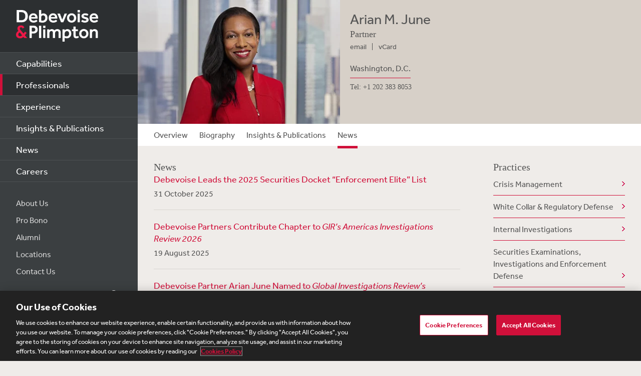

--- FILE ---
content_type: text/html; charset=utf-8
request_url: https://www.debevoise.com/arianjune?tab=news
body_size: 13066
content:


<!DOCTYPE html>
<html lang="en-US">


<head>
    <meta charset="utf-8">
    <meta http-equiv="X-UA-Compatible" content="IE=edge">

    
      <!-- OneTrust Cookies Consent Notice start for http://debevoise.com  -->
      <script src=https://cdn.cookielaw.org/scripttemplates/otSDKStub.js type="text/javascript" charset="UTF-8" data-domain-script="018f3f62-d929-70a0-86ef-7cca4d4181f8" ></script>
      <script type="text/javascript" src=https://cdn.cookielaw.org/consent/018f3f62-d929-70a0-86ef-7cca4d4181f8/OtAutoBlock.js></script>
      <script type="text/javascript">
        function OptanonWrapper() { }
      </script>
      <!-- OneTrust Cookies Consent Notice end for http://debevoise.com  -->
    

    <title>Arian M. June - news | Professionals | Debevoise & Plimpton LLP</title>
    <meta name="limitfilter" content="Professionals">
    <meta name="description" content="Arian M. June is a litigation partner based in the firm’s Washington, D.C. office and is a member of the White Collar & Regulatory Defense Group. Ms. June’s practice focuses on government and internal investigations, securities enforcement defense, whistleblower response, sensitive investigations and white collar criminal defense. ">
    <meta name="viewport" content="width=device-width, initial-scale=1.0, maximum-scale=1.0, user-scalable=no">
    <meta name="oni_section" content="Professionals">

    <!-- Facebook Open Graph / Google Plus + -->
    <!-- <meta content="fb:app_id" content=""> -->
    <meta content="Debevoise" property="og:site_name">
    <meta content="https://www.debevoise.com/arianjune" property="og:url">
    <meta content="Arian M. June" property="og:title">
    <meta content="website" property="og:type">
    <meta content="Arian M. June is a litigation partner based in the firm’s Washington, D.C. office and is a member of the White Collar & Regulatory Defense Group. Ms. June’s practice focuses on government and internal investigations, securities enforcement defense, whistleblower response, sensitive investigations and white collar criminal defense. " property="og:description">
    <meta content="https://www.debevoise.com/-/media/images/professionals/j/june-arian-m/lowresolutionimage/june_arian_lo6.jpg?rev=c0e5dcb3ad7b49a8b5cbd8ce20fbea48&hash=478AA82B773481E1F486311BA27FF9AC" property="og:image">
    <link rel="canonical" href="https://www.debevoise.com/arianjune" />

    <!-- Twitter Cards / * Using property/not name to pass validation -->
    <!-- You must be approved to display twitter cards -->
    <meta content="summary_large_image" name="twitter:card">
    <meta content="Arian M. June" name="twitter:title">
    <meta content="Arian M. June is a litigation partner based in the firm’s Washington, D.C. office and is a member of the White Collar & Regulatory Defense Group. Ms. June’s practice focuses on government and internal investigations, securities enforcement defense, whistleblower response, sensitive investigations and white collar criminal defense. " name="twitter:description">
    <meta content="https://www.debevoise.com/-/media/images/professionals/j/june-arian-m/lowresolutionimage/june_arian_lo6.jpg?rev=c0e5dcb3ad7b49a8b5cbd8ce20fbea48&hash=478AA82B773481E1F486311BA27FF9AC" name="twitter:image">
    <meta content="@debevoise" name="twitter:site">

    <meta name="google-signin-client_id" content="410628782076-pbpn9149imhpu67u475u7s7vaaetvc05.apps.googleusercontent.com">
    <meta name="google-signin-scope" content="https://www.googleapis.com/auth/analytics.readonly">

    <script src="//use.typekit.net/zyy3dja.js"></script>
    <script>try { Typekit.load(); } catch (e) { }</script> 

    

    <link href="/assets/Main/public/img/branding/favicon.png" rel="shortcut icon" sizes="32x32" type="image/png">
    <script type="text/javascript" src="/assets/Main/public/scripts/lib/require.v-ldhxqkwvo721hsuqyxnpg.js"></script>
    <link href="/assets/Main/public/styles/main.v-gevpqk5crm4fsii1e6buvg.css" rel="stylesheet" />
    <link href="/assets/Main/public/styles/jquery-ui.min.v-m4oulvua7htrvhdqq2v4dq.css" rel="stylesheet" />
    <script src="/assets/Main/public/scripts/lib/modernizr2.7.1.min.v-s0kstad4pleg8yvawadfeg.js"></script>

    
<!-- Google Tag Manager -->
<script>
    (function (w, d, s, l, i) {
    w[l] = w[l] || []; w[l].push({
    'gtm.start':
    new Date().getTime(), event: 'gtm.js'
    }); var f = d.getElementsByTagName(s)[0],
    j = d.createElement(s), dl = l != 'dataLayer' ? '&l=' + l : ''; j.async = true; j.src =
    '//www.googletagmanager.com/gtm.js?id=' + i + dl; f.parentNode.insertBefore(j, f);
    })(window, document, 'script', 'dataLayer', 'GTM-PC3T97');
</script>
<!-- End Google Tag Manager -->


    <script type='application/ld+json'>{
  "@context": "https://schema.org",
  "@type": "Person",
  "name": "Arian M June",
  "url": "https://www.debevoise.com/arianjune",
  "sameAs": "",
  "jobTitle": "Partner",
  "worksFor": {
    "@type": "Corporation",
    "@id": "https://www.debevoise.com/",
    "name": "Debevoise & Plimpton"
  }
}</script>

    <!-- Vuture Web Tracking -->
    <script type="text/plain" class="optanon-category-C0002">
        !function (r) { var i = document.createElement("img"); i.setAttribute("src", "//vuture.debevoise.com/security/tracker.gif?referer=" + encodeURIComponent(r)) }(document.referrer);
    </script>
    <!-- END Vuture Web Tracking -->
</head>

<body>
    
        <!-- Google Tag Manager (noscript) -->
        <noscript><iframe src="https://www.googletagmanager.com/ns.html?id=GTM-PC3T97" height="0" width="0" style="display: none; visibility: hidden"></iframe></noscript>
        <!-- End Google Tag Manager (noscript) -->
    <form method="post" action="/arianjune?tab=news" id="form1">
<div class="aspNetHidden">
<input type="hidden" name="__VIEWSTATE" id="__VIEWSTATE" value="fjK8Vnj9aNnVF77LJL+X3NHMC6NO259ffjBGlk5ibwCFa+HOzOOIvZOBSCty2p1tbdGnnizLwuV+fHXa/0I6eSno/IN21rtvUcIwig1kXKiHUlv6JD5J8+kx1NOZd8wmfbSZR6DDZhIcKeBK+FkzrlcZl/oVzMBFuuFwGMG0/pDOaXe5BLFvsWIZUznyPlSLEQcpOYdoLJ6WTd+B9+txslvKHdqS/1qy0iYHolLVCbn6f7EJjd/oNIcm1qa2IDPOq8DJI/WA16Jb9wkvbe/hTwo31WND/GjzpFRiZ4vaJUXuKZUZLKfwxU+ed1FCdPFS42BMvx1BWv0FWh/hFDlDM+DFTiVvCT4or2hHHYdexJHrm7RCP0mGQ3zpCvwfwAyBIwF2eVpsp/Pzg13cS2IDuRsnzem/UcaMOcxztbdLqd7b4yXV/AbobXropahrmkzMCJJDXGkzkQWQT5W7md8fyrOW4oHrc8dMemCwFG++2N6LZ+f470dYEIsbukYR0YL260S+OHPpGsa48pJ4N20GdAKrxOTgv88ASmMPJaKyRtaB90OxpDOMZDHuT3rcJHnNYLE4DWp+rSO0T/zQgRNU3DGNFCEfmg4AsD+eaawcJ7mgdTv0at3RonToO5nSjfb2EVQNsrZ/QDe6xp7WRdVTvCwanFzdOK272Sn2g9a4ywn5oFutPwLQGIyIKfstYhR8XoN6XhX1PaLU0QtORY2VsOcrLJVgCsTqu5OTZpOU90Nl3KVUFS5Q69hrPWY5itY1Trd1PX4SsCDiAxTN4+dJzhHRBz1vaxW9yyw0/vum7FNiLZ7ZDxhInhVaFVqpwdO2WTHmS1l5aNZm4eAu2CsjxWhtMNEu6G7XoxrAts0DhA6scxaStKokLlNHzAtK4xKTyeVO1QNLxnMSA33T66c+Ay8sE5p7LFXw5GayxytiOUXfSMHO4vT3FX6Hj4YHo1FT9Lh/0e4w2L75rPtZijfXp3hVSskKfXCpFom/q7H826fWOi3+IvG9qF8/LUN3GmF2XUXjh6dLh7WLD5m4HOibqKahk1/u0AHga3jMDKKsPNOs2uB3bX5uSAo61HuvqMCnFqYPBEtdQZVdxYw0xNmlSFboTa+Lbat2KDsEOHXUNuUtNg5IUwV89oTzmVCfFagR54BCBLbqWt/[base64]/WVkWWNL7EF5GYUOkZoxTgo7nvTzLEyusXMoYZtnStljt7/pmLZjeNq9GhbgWQ4z8TZhYy6svSBLrtb7wSZr4Qw6zocO9L9KZUe3YNX7DhIs/zCCnAuqg5+WdK1MEuFmwxuecObXnJr/Bw9zydC4qjtgz0QjRql5Gx/PhGDRbARUdoDcAmI6hUqgoxoZee6b6oPb6Ci3bPNp1Wp6N43kVO2nuLsw4H1RTMjYZgnd8v6RiQ8aZeMuEATZFYNNkMbbpbZSn3+L2RTpsRWu4dfzydG4mb2Sd5SlNS99aGCkoFICfPfh4gND7wvdr9qtK0HcbX4cmwcfgcywcV4l6bRc6tLNUgm5S5sTQlOA9B/JFOtmjNJg7ZG7dOh5ELHjKd5CvN+NY8bCBOYie4lDh5SZX/fDsZcXkiR7DSdK3fEWR4Hi/hgQqlcQcR43swUFNcIZT7+b23kHHv12QkEt//Bo5Bz8kChBR+4NS+E+UUkU21SFTL8SEqwm504yoo7ln0p582jfEPaDlpJ2KwkGrsAtBQBDISzHw7I1owMRhQOL2+vvkvF6eUo9bp5l4Pst7Yxlz3ibOyjQcjllYrnpuWzWUdHl/QciD2melAmWsXGvCzrk+Ksmg65LlCcfgb2f5cEEBM9xP3xhro+5SF9Lur4GJDIooZNQASEsrp6T4YhDvXVqFIcKlGfxfxBg0Um8zPQVJNpY758Dog/32V6b1Xv0jw0f1DkHqYh3rbZBIECMoqTdtJ+OeDvtl2RykWS2E1j4eDEYCCO/pkrfbrP2O6Dtp/lBiD41k9Z2DmGFaUnggCgj4tCOnRpLKXGaRdyEbKdDMIhnYkI8pSubhVODswdPZITjMcLeawdBN1h+mhjuZybAL1h5owQkABPzvabYIeH36Y2uOvLmGDIGbfR9uLFYUHB2u058wgKpIoeb0q+jbkrXoxrWpLXl7BEzhg3e21/GUBVRxL4ssn73GRU52y4Gt7K7YqrLhBc3/vp4A7trS9IaMKmff/EAhag9Rycm0j619CKJnQ08pBuqaDFFpYEAzyK9m0dXnYb8+EsccoL+UhCLDzlzhfCqJiJrn5yxCe4uGKfizh+I4bV1tUaeBV/tZ+7btBtTp3m/CShbrzwp5+3kgsY9TBfrb2i6XDVSJ97AIfQG+Fk3/+NfgjqDOWe2VnSZDr83pcBeyuyP+SIO/mLmOa/lv/4x6q7nMMrarUR/hDuzACnQTyn638QIjp9QvAex5m0shlLVMw7dxKZP6YixnNANd0r/8mAS139AN0LuOHpWsut6hG36Y6CcNRIXHDeUw6D22gNJL7nOd40PY5lhhVjG0mp9dTKXEh+KAC0C8+J5g3ZIK1FfPb3kXFDniv7aIthz3RUtxwlPXn+Bqht1YYrL74GQTCiWCKrdNdfmU/402eklvFV95ogJjWIhzkVtPoouy1/hqyDEmM7xAWuN2UkNFhr7Ia3hh3yzxgawBlhA8OtdjUhg2AOxnT62d7inGEpr4XDl+RL7I8Nya5SyM9aPc7ekntPDMrTzbeULDCZl5I7/4XphHwMEZYyejlkmA69o2ZjYCeY+zMUtCeCTDS4oL9NVTHrByddMtFLgxizIILMyta+N1wWZ7J/7OxltvIQqg5KReIWFQwHoozDh2DZcL7nzrD//hwZ+pW2l8axjQABQcHz+wONLR0tvsBbsEfPQBJuRDg7Rd+rKEHQCf99HpPmiXHCsq/EXac04dkuFhIk4hy1NLWBDIB/r84+ASGf+Hpgsa5CI5rtIgD3mLjzA8tc6AK7JwCAcXqIqeTlc4E2aU3NEbi4oNXBqnDLqg34pn/Y7CeN3orvQtwwALhV9BZQk3yIyrIVXsGrvXieMRSwlPHk9SidP0Emjwg5enzFVfSNDXfQVyCuYa6z5Am7uXJq98d+Ve8XUrmtGdtyAmZ7nOnPo8YAvo3PzcxBK/fKOkcLm5dSAbCS91BFwVlCQPVJEzYAJ7DJJ2g6hemu5GBy/Ic5RE+FHbMWlZbm0utpSWGEQKecnn9K7+g6j8odAGyY3Fr20bhY7WSioczrGxiA/BIcHZikTLN8j7YgUgncdgHPBnDvIxop2E7D6XQQlMEme1yN19uZ7fBVyGxFlEncFQHVuZMnr9D0yZXSMgaxkVygcaILq2iNNr9fhthAbIAs+MJcVE1j1vBM3qDzkc/mU2hgdc9BukKdW0pIxqLTf5C1RbKPfgxU9TUvzP4sclMbeumJ2uax0RBoesizHoGA7AFJdeAKEeh9PUNAMFbWwu9PGINu5i6sNnZvIeaWmA=" />
</div>

<div class="aspNetHidden">

	<input type="hidden" name="__VIEWSTATEGENERATOR" id="__VIEWSTATEGENERATOR" value="5EC8046B" />
	<input type="hidden" name="__VIEWSTATEENCRYPTED" id="__VIEWSTATEENCRYPTED" value="" />
</div>
        
<!--stopindex-->
<div class="site-header">
    
    <h1>
        <a class="site-logo" href="/">
            <img src="/assets/Main/public/img/branding/logo.png" class="site-logo-img" alt="Debevoise and Plimpton logo" />
        </a>
    </h1>
    <a class="nav-toggle" href="javascript:void(0)" role="button"><span aria-hidden="true"></span></a>
    <img src="/assets/Main/public/img/branding/logo.gif" class="printlogo" />
    
</div>
<!--startindex-->



<!--stopindex-->
<div class="site-navigation nocontent" id="navigation">
   
        
    <ul class="nav nav-primary">
        
                <li class="nav__item ">
                    <a href="/capabilities" id="content_0_Navigation_rptPrimaryNavigation_aPrimaryLink_0" class="nav-primary__link">Capabilities</a>
                </li>
            
                <li class="nav__item is-active">
                    <a href="/professionals" id="content_0_Navigation_rptPrimaryNavigation_aPrimaryLink_1" class="nav-primary__link">Professionals</a>
                </li>
            
                <li class="nav__item ">
                    <a href="/experience" id="content_0_Navigation_rptPrimaryNavigation_aPrimaryLink_2" class="nav-primary__link">Experience</a>
                </li>
            
                <li class="nav__item ">
                    <a href="/insights" id="content_0_Navigation_rptPrimaryNavigation_aPrimaryLink_3" class="nav-primary__link">Insights &amp; Publications</a>
                </li>
            
                <li class="nav__item ">
                    <a href="/news" id="content_0_Navigation_rptPrimaryNavigation_aPrimaryLink_4" class="nav-primary__link">News</a>
                </li>
            
                <li class="nav__item ">
                    <a href="/careers" id="content_0_Navigation_rptPrimaryNavigation_aPrimaryLink_5" class="nav-primary__link">Careers</a>
                </li>
            


    </ul>

    <ul class="nav nav-secondary">
        
                <li class="nav__item">
                    <a href="/aboutus" id="content_0_Navigation_rptSecondaryNavigation_aSecondaryLink_0" class="nav-secondary__link">About Us</a> 
                </li>
            
                <li class="nav__item">
                    <a href="/aboutus/pro-bono" id="content_0_Navigation_rptSecondaryNavigation_aSecondaryLink_1" class="nav-secondary__link">Pro Bono</a> 
                </li>
            
                <li class="nav__item">
                    <a href="/alumni" id="content_0_Navigation_rptSecondaryNavigation_aSecondaryLink_2" class="nav-secondary__link">Alumni</a> 
                </li>
            
                <li class="nav__item">
                    <a href="/aboutus/offices" id="content_0_Navigation_rptSecondaryNavigation_aSecondaryLink_3" class="nav-secondary__link">Locations</a> 
                </li>
            
                <li class="nav__item">
                    <a href="/contact-us" id="content_0_Navigation_rptSecondaryNavigation_aSecondaryLink_4" class="nav-secondary__link">Contact Us</a> 
                </li>
            
        
        
    </ul>
    <div class="site-search">
        <input type="search" name="PeopleSearch" class="input" placeholder="Search" autocomplete="off">
        <button onclick="return false;" class="btn btn-site-search">Search</button>
    </div>
    
            <div class="copyright">&copy; 2026 Debevoise &amp; Plimpton LLP</div>
    
  
</div>
<!--startindex-->
<script>
    require(['/assets/Main/public/scripts/main.v-phvikje3bywzrhg3tupfw.js'], function () {
        require(['jquery', 'navigation']);
    });
</script>




<!--stopindex-->
<div class="prof-overview">
    
    <div class="media-img">
        <img src="/-/media/images/professionals/j/june-arian-m/lowresolutionimage/june_arian_lo6.jpg?rev=c0e5dcb3ad7b49a8b5cbd8ce20fbea48&hash=478AA82B773481E1F486311BA27FF9AC" alt="">
    </div>
    

    <div class="media-body prof-contactinfo">
        <h1>Arian M. June</h1>
        <div class="level">Partner</div>
        <ul class="nav-inline contact-list">
            
            <li class="nav__item pro_link">
                <a class="contact-list__link" href="mailto:ajune@debevoise.com">email</a>
            </li>
            
            <li class="nav__item pro_link">
                <a class="contact-list__link" href="/arianjune?format=vcard">vCard</a>
            </li>
            
        </ul>
        <div class="contact-offices">
            
                    <div class="contact-office__item">
                        <a href="/aboutus/offices/washington-dc" id="content_0_ProfessionalOverview_rptOffices_aOfficeLink_0" class="contact-office__link">Washington, D.C.</a>
                        <div id="content_0_ProfessionalOverview_rptOffices_divOfficePhone_0" class="phone-item">Tel: +1 202 383 8053</div>
                        

                    </div>
                
            
        </div>

    </div>

</div>
<!--startindex-->



<!--stopindex-->
<div class="tabs-mod tabs--custom">
    <div class="tabs__label">Overview</div>
    <ul class="tabs" data-guid="70057ea9-13fb-48cb-a645-d4fcbd4eea48">
        <li class="nav__item" data-tabindex="0" data-tabname="overview">
            <a class="nav__link " href="/arianjune">Overview</a>
        </li>
        <li class="nav__item" data-tabindex="1" data-tabname="biography">
            <a class="nav__link " href="/arianjune?tab=biography">Biography</a>
        </li>
       
            <li class="nav__item" data-tabindex="2" data-tabname="insightsandpublications">
                <a class="nav__link " href="/arianjune?tab=insightsandpublications">Insights & Publications</a>
            </li>
        
            <li class="nav__item" data-tabindex="3" data-tabname="news">
                <a class="nav__link is-active" href="/arianjune?tab=news">News</a>
            </li>
        
    </ul>
    <span class="tabs__border" ></span>
</div>
<img class="loading-image" src="/assets/Main/public/img/719.GIF" alt="loading" style="display:none" />
<div class="site-main site-main--interior">
    <!--startindex-->
    
    <div class="intro mod-intro" style="display: block;">
        Arian M. June is a litigation partner based in the firm&rsquo;s Washington, D.C. office and is a member of the White Collar &amp; Regulatory Defense Group. ...
        <!--stopindex-->
         <a class="readmore-link description" href="javascript:void(0)" role="button">Read Full Biography</a>
        <!--startindex-->
    </div>
    
    
    <div class="tab-wrapper col--main ">
        

<div class="tab-item" data-tabname="">
    <div class="mod mod-news">
        <h3 class="mod__title">News</h3>
        <ul class="articles-list">
            <!-- loaded using ajax see professionaldetail.js !-->
            
                     
<li class="articles-list__item insights-list-item reset-list" data-guid="5397ff90-35c6-44d4-8607-674838f543f2">
    
        <a class="articles-list__link insights-list-title" href="/news/2025/10/leads-the-2025-securities-docket">Debevoise Leads the 2025 Securities Docket “Enforcement Elite” List</a>
    
    <div class="insights-list-subtitle">31 October 2025</div>
    
    
</li>

                
                     
<li class="articles-list__item insights-list-item reset-list" data-guid="733e9fae-abd0-4762-899b-2006dd74ac67">
    
        <a class="articles-list__link insights-list-title" href="/news/2025/08/debevoise-partners-contribute-chapter-to-gir">Debevoise Partners Contribute Chapter to <em>GIR’s Americas Investigations Review 2026</em></a>
    
    <div class="insights-list-subtitle">19 August 2025</div>
    
    
</li>

                
                     
<li class="articles-list__item insights-list-item reset-list" data-guid="f31ad1e7-e040-4965-b5fc-31c642cc4e6d">
    
        <a class="articles-list__link insights-list-title" href="/news/2025/06/debevoise-partner-arian-june">Debevoise Partner Arian June Named to <em>Global Investigations Review’s</em> “Women in Investigations 2025” List</a>
    
    <div class="insights-list-subtitle">23 June 2025</div>
    
    
</li>

                
                     
<li class="articles-list__item insights-list-item reset-list" data-guid="a3e6df63-7cd3-40cf-ba62-70a1c2ca32f3">
    
        <a class="articles-list__link insights-list-title" href="/news/2024/11/eight-debevoise-lawyers-named-to-2024">Eight Debevoise Lawyers Named to 2024 <em>Securities Docket</em> “Enforcement Elite” List</a>
    
    <div class="insights-list-subtitle">7 November 2024</div>
    
    
</li>

                
        </ul>
        <a href="javascript:void(0)" style="display:none;" role="button" data-page-size="3" class="btn btn-accordion js-accordion-trigger news">View More News</a>
    </div>
</div>
    </div>

    

<div class="sidebar">
    
    <div class="mod rel-practices">
        <h3 class="mod__title">Practices</h3>
        <ul class="listing related-list">
            
                    <li class="listing__item">
                        <a class="listing__link" href="/capabilities/practice-areas/litigation/crisis-management">Crisis Management</a>
                    </li>
                
                    <li class="listing__item">
                        <a class="listing__link" href="/capabilities/practice-areas/white-collar-regulatory-defense">White Collar & Regulatory Defense</a>
                    </li>
                
                    <li class="listing__item">
                        <a class="listing__link" href="/capabilities/practice-areas/white-collar-regulatory-defense/internal-investigations">Internal Investigations</a>
                    </li>
                
                    <li class="listing__item">
                        <a class="listing__link" href="/capabilities/practice-areas/white-collar-regulatory-defense/securities-enforcement">Securities Examinations, Investigations and Enforcement Defense</a>
                    </li>
                
                    <li class="listing__item">
                        <a class="listing__link" href="/capabilities/practice-areas/litigation">Litigation</a>
                    </li>
                
                    <li class="listing__item">
                        <a class="listing__link" href="/capabilities/industries/consumer-finance">Consumer Finance</a>
                    </li>
                
                    <li class="listing__item">
                        <a class="listing__link" href="/capabilities/practice-areas/white-collar-regulatory-defense/accounting-fraud">Accounting Fraud</a>
                    </li>
                
                    <li class="listing__item">
                        <a class="listing__link" href="/capabilities/practice-areas/white-collar-regulatory-defense/state-attorneys-general">State Attorneys General</a>
                    </li>
                

        </ul>
    </div>
    
    <div class="mod rel-industries">
        <h3 class="mod__title">Industries</h3>
        <ul class="listing related-list">
           
                    <li class="listing__item">
                        <a class="listing__link" href="/capabilities/industries/consumer-finance">Consumer Finance</a>
                    </li>
                
                    <li class="listing__item">
                        <a class="listing__link" href="/capabilities/industries/technology">Technology</a>
                    </li>
                
        </ul>
    </div>
    
    <div class="mod rel-regions">
        <h3 class="mod__title">Regions</h3>
        <ul class="listing related-list">
           
                    <li class="listing__item">
                        <a class="listing__link" href="/capabilities/regions/usnorth-america">US/North America</a>
                    </li>
                
        </ul>
    </div>
    


</div>


</div>



<!-- pro-overview !-->

<noscript>
    <p class="PGFirstPara">Arian M. June is a litigation partner based in the firm&rsquo;s Washington, D.C. office and is a member of the White Collar &amp; Regulatory Defense Group. Recognized on <em>Global Investigation Review</em>&rsquo;s Women in Investigations 2025 list, and by <em>Benchmark Litigation</em> and <em>Chambers USA</em> for her expertise in white collar criminal defense, Ms. June&rsquo;s practice focuses on independent and board-led investigations, securities enforcement defense, whistleblower matters and crisis management. Ms. June frequently advises audit committees, special board committees and senior management teams on sensitive investigations, including allegations of executive misconduct. She also represents financial institutions, public companies, investment advisers and senior executives in complex regulatory matters. </p>
<p>Ms. June advises clients on various facets of the Dodd-Frank Act, with particular emphasis in designing corporate policies and procedures to comply with the Dodd-Frank Whistleblower regulations, investigating corporate whistleblower reports and mitigating whistleblower-related risks. In addition to her white collar practice, Ms. June also advises boards of corporations, educational institutions and other organizations in sensitive investigations, including board-directed independent inquiries of allegations involving sexual misconduct, racial intolerance and related matters.</p>
<p>Ms. June is ranked as a leading lawyer for White Collar Crime &amp; Government Investigations  by <em>Chambers USA</em> (2025), where clients report that she is &ldquo;extremely strategic and able to stay two steps ahead&rdquo; and that &ldquo;her ability to navigate complex legal issues with precision while understanding the business implications is an invaluable skill.&rdquo; She has previously been described in the guide as &ldquo;an all-around fantastic lawyer&rdquo; who is &ldquo;thoughtful, strategic and very good at client service&rdquo; with an ability to &ldquo;get down in the weeds while seeing around corners.&rdquo;&nbsp;Ms. June was named to <em>Securities Docket&rsquo;s</em> 2025 Enforcement Elite, a list of &ldquo;the best securities enforcement defense lawyers in the business.&rdquo; Additionally, in 2020 Ms. June was Recognized as one of 25 Influential Black Women in Business by <em>The Network Journal</em>.</p>
<p>Ms. June speaks and writes frequently on topics of importance to her practice area. She has authored or co-authored articles for publications such as <em>Bloomberg BNA Securities Regulation &amp; Law Report, Bloomberg BNA World Securities Law Report, Law360, Journal of Investment Compliance </em>and<em> The Hill.</em> Ms. June is co-editor-in-chief of the firm&rsquo;s Accounting &amp; Financial Reporting Enforcement Round-Up. </p>
<p>Ms. June has served in a variety of professional leadership roles, including as a Fellow to the American Bar Foundation, a Board Member of the District of Columbia Bar Board of Governors, a member of the Board of Trustees for the Washington Lawyers' Committee for Civil Rights and Urban Affairs and Vice Chair for the Federal Regulation of Securities Committee of the American Bar Association Business Law Section. She was also recently appointed to the Board of Directors of the National Health Law Program. </p>
<p>Ms. June joined Debevoise in 2017. She was previously a counsel at an international Washington, D.C.-based firm. She received her J.D. from the University of Pennsylvania Law School, where she served as a senior editor of the <em>University of Pennsylvania Law Review</em>. She earned a B.A. <em>cum laude</em> at the University of Maryland. Ms. June served as a law clerk to Chief Judge Royce C. Lamberth, U.S. District Court for the District of Columbia.</p>
<p>Recent speaking engagements include:</p>
<ul>
    <li>&ldquo;In-house Ethics: Pitfalls, Perils, and Practical Tips,&rdquo; <em>SIFMA C&amp;L 2025 Annual Seminar</em>, March 25, 2025, Austin, TX.</li>
    <li>&ldquo;Ethical Issues for Governance Lawyers,&rdquo; <em>PLI&rsquo;s Corporate Governance &ndash; A Master Class 2025</em>, February 24, 2025, New York, NY.</li>
    <li>&ldquo;SEC Enforcement Investigations,&rdquo; <em>52nd Annual Securities Regulation Institute</em>, January 29, 2025, Coronado, CA.</li>
    <li>&ldquo;Ethical Traps for the Unwary In-House Counsel,&rdquo; 2023 <em>SIFMA C&amp;L Annual Seminar</em>, March 12-15, 2023, San Diego, CA.</li>
    <li>&ldquo;Privilege Considerations for Asset Managers,&rdquo; <em>6th Annual SEC Alumni</em>, June 23, 2021.</li>
    <li>&ldquo;Managing Risk in SEC Enforcement Investigations,&rdquo; <em>Securities Regulation Institute</em>, January 27, 2021.</li>
    <li>&ldquo;Ethics for Commercial Litigators,&rdquo;&nbsp;<em>PLI, Ethics for Commercial Litigators</em>, February 18, 2021 and February 20, 2020, New York, NY.</li>
    <li>&ldquo;Ethics: Lessons Learned from a Silicon Valley Startup,&rdquo; <em>Securities Regulation Institute</em>, January 29, 2020, Coronado, CA.</li>
    <li>&ldquo;Trends in Enforcement and Internal Investigations,&rdquo; <em>Ethics &amp; Compliance Initiative Fellows Conference</em>, January 8, 2020, Washington, D.C.</li>
    <li> Frequent client CLE presentations and senior management training workshops on mitigating corporate whistleblower risks. </li>
</ul>
<p>Recent publications include:</p>
<ul>
    <li>&ldquo;SEC Enforcement Actions Fall Significantly As Crypto and Text Message Cases Predominate,&rdquo; <em>Securities Docket</em> (November, 2024);</li>
    <li>&ldquo;Settled Actions Reiterate SEC&rsquo;s Broad Interpretation of Rule 21F-17(a) Whistleblower Impediments,&rdquo; <em>Harvard Forum on Corporate Governance</em> (October, 2024);</li>
    <li>&ldquo;Cooperating with US government investigations: the risks and rewards,&rdquo; <em>Global Investigations Review</em> (August, 2024);</li>
    <li>&ldquo;Supreme Court Punches SEC APs Right in the Seventh Amendment,&rdquo; <em>NYU Compliance &amp; Enforcement Blog</em> (July, 2024);</li>
    <li>&ldquo;Preparing for AI Whistleblowers,&rdquo; <em>NYU Compliance &amp; Enforcement Blog</em> (May, 2024);</li>
    <li>&ldquo;AI Enforcement Starts with Washing: The SEC Charges its First AI Fraud Cases,&rdquo; <em>NYU Compliance &amp; Enforcement Blog</em> (April, 2024);</li>
    <li>&ldquo;Debevoise Discusses SEC Whistleblower Action Over Retail Client Agreements,&rdquo; <em>CLS Blue Sky Blog</em> (February, 2024);</li>
    <li>&ldquo;Seven Steps to Mitigate Hazing Risks,&rdquo; <em>NYU Compliance &amp; Enforcement Blog</em> (October, 2023);</li>
    <li>&ldquo;Key considerations in US government investigations,&rdquo; <em>Global Investigations Review</em> (August, 2023);</li>
    <li>&ldquo;The Supreme Court&rsquo;s Upcoming Affirmative Action Decision: Potential Implications for Private-Sector Employers,&rdquo; <em>NYU Compliance &amp; Enforcement Blog</em> (June, 2023);</li>
    <li>&ldquo;Key Considerations in US Government Investigations,&rdquo; <em>GIR Americas Investigations Review</em> (September, 2022);</li>
    <li>&ldquo;Debevoise &amp; Plimpton Discusses SEC Enforcement Action Highlighting Whistleblower-Related Rules,&rdquo; <em>CLS Blue Sky Blog</em> (April, 2022);</li>
    <li>&ldquo;Government Investigations: Key Considerations in US Government Investigations,&rdquo; <em>Global Investigations Review: The Americas Investigations Review 2022 </em>(October, 2021);</li>
    <li>&ldquo;Likely Policy Priorities of the Gensler SEC,&rdquo; <em>NYU Compliance &amp; Enforcement Blog</em> (April, 2021);</li>
    <li>&ldquo;Despite Unprecedented Challenges, SEC&rsquo;s Division of Enforcement&rsquo;s 2020 Annual Report Presents Healthy Enforcement Results,&rdquo;&nbsp;<em>Compliance &amp; Enforcement&nbsp;Blog&nbsp;</em>(November, 2020); and</li>
    <li>&ldquo;5 Ways To Mitigate Whistleblower Risk During COVID-19,&rdquo;&nbsp;<em>Law360 </em>(July, 2020).</li>
</ul>
    
    

    
        
</noscript>



<!--stopindex-->
<div class="site-footer">
    

    <ul class="nav nav--inline nav-regions">
        
                <li class="nav__item">
                    <a href="/insights/insights-subscribe-page" id="content_0_FooterInterior_rptFooter_aFooterLink_0" class="nav__link">Subscribe</a>
                </li>
            
                <li class="nav__item">
                    <a href="/footer/site-map" id="content_0_FooterInterior_rptFooter_aFooterLink_1" class="nav__link">Site Map</a>
                </li>
            
                <li class="nav__item">
                    <a href="/footer/legal" id="content_0_FooterInterior_rptFooter_aFooterLink_2" class="nav__link">Legal</a>
                </li>
            
                <li class="nav__item">
                    <a href="/footer/cookies-policy" id="content_0_FooterInterior_rptFooter_aFooterLink_3" class="nav__link">Cookies Policy</a>
                </li>
            
                <li class="nav__item">
                    <a href="/footer/privacy" id="content_0_FooterInterior_rptFooter_aFooterLink_4" class="nav__link">Privacy</a>
                </li>
            
                <li class="nav__item">
                    <a href="https://www.debevoise.com/-/media/files/aboutus/uk-modern-slavery-act-transparency-statement-2025.pdf" id="content_0_FooterInterior_rptFooter_aFooterLink_5" class="nav__link" target="_blank">UK Modern Slavery Act Transparency Statement</a>
                </li>
            
                <li class="nav__item">
                    <a href="https://extranet.debevoise.com/debevoise" id="content_0_FooterInterior_rptFooter_aFooterLink_6" class="nav__link" target="_blank">Visitor Login</a>
                </li>
            
                <li class="nav__item">
                    <a href="https://connect.debevoise.com/" id="content_0_FooterInterior_rptFooter_aFooterLink_7" class="nav__link" target="_blank">Debevoise Login</a>
                </li>
            
                <li class="nav__item">
                    <a href="https://connectamer2.debevoise.com" id="content_0_FooterInterior_rptFooter_aFooterLink_8" class="nav__link" target="_blank">Debevoise Login (2)</a>
                </li>
            
                <li class="nav__item">
                    <a href="https://www.debevoise.com/citrix/citrix-receiver" id="content_0_FooterInterior_rptFooter_aFooterLink_9" class="nav__link" target="_blank">Login Help</a>
                </li>
            
                <li class="nav__item">
                    <a href="http://women.debevoise.com/" id="content_0_FooterInterior_rptFooter_aFooterLink_10" class="nav__link" target="_blank">Debevoise Women&#39;s Review</a>
                </li>
            
    </ul>
</div>
<script>
    require(['/assets/Main/public/scripts/main.v-phvikje3bywzrhg3tupfw.js'], function () {
        require(['share']);
    });
</script>
<!--startindex-->
<script>
    require(['/assets/Main/public/scripts/main.v-phvikje3bywzrhg3tupfw.js'], function () {
        require(['jquery', 'jquery.history', 'mainscript', 'tabs', 'professionaldetail']);
    });
</script>

    </form>
<script type="text/javascript">
    /*<![CDATA[*/
    (function () {
        var sz = document.createElement('script'); sz.type = 'text/javascript'; sz.async = true;
        sz.src = '//us1.siteimprove.com/js/siteanalyze_43587.js';
        var s = document.getElementsByTagName('script')[0]; s.parentNode.insertBefore(sz, s);
    })();
    /*]]>*/
</script>
</body>
</html>

--- FILE ---
content_type: text/html; charset=utf-8
request_url: https://www.debevoise.com/Layouts/WebUserControls/Main/Professionals/tabs/AjaxLoadNews.aspx?lawyerGuid=70057ea9-13fb-48cb-a645-d4fcbd4eea48
body_size: -1657
content:


<div class="tab-item" data-tabname="">
    <div class="mod mod-news">
        <h3 class="mod__title">News</h3>
        <ul class="articles-list">
            <!-- loaded using ajax see professionaldetail.js !-->
            
        </ul>
        <a href="javascript:void(0)" style="display:none;" role="button" data-page-size="3" class="btn btn-accordion js-accordion-trigger news">View More News</a>
    </div>
</div>

--- FILE ---
content_type: text/html; charset=utf-8
request_url: https://www.debevoise.com/Layouts/WebUserControls/Main/Insights/AjaxLoadListItem.aspx?guid=5397ff90-35c6-44d4-8607-674838f543f2
body_size: -500
content:

<li class="articles-list__item insights-list-item reset-list" data-guid="5397ff90-35c6-44d4-8607-674838f543f2">
    
        <a class="articles-list__link insights-list-title" href="/news/2025/10/leads-the-2025-securities-docket">Debevoise Leads the 2025 Securities Docket “Enforcement Elite” List</a>
    
    <div class="insights-list-subtitle">31 October 2025</div>
    
    
</li>

    


--- FILE ---
content_type: text/html; charset=utf-8
request_url: https://www.debevoise.com/Layouts/WebUserControls/Main/Insights/AjaxLoadListItem.aspx?guid=733e9fae-abd0-4762-899b-2006dd74ac67
body_size: -1573
content:

<li class="articles-list__item insights-list-item reset-list" data-guid="733e9fae-abd0-4762-899b-2006dd74ac67">
    
        <a class="articles-list__link insights-list-title" href="/news/2025/08/debevoise-partners-contribute-chapter-to-gir">Debevoise Partners Contribute Chapter to <em>GIR’s Americas Investigations Review 2026</em></a>
    
    <div class="insights-list-subtitle">19 August 2025</div>
    
    
</li>

    


--- FILE ---
content_type: text/html; charset=utf-8
request_url: https://www.debevoise.com/Layouts/WebUserControls/Main/Insights/AjaxLoadListItem.aspx?guid=f31ad1e7-e040-4965-b5fc-31c642cc4e6d
body_size: -1695
content:

<li class="articles-list__item insights-list-item reset-list" data-guid="f31ad1e7-e040-4965-b5fc-31c642cc4e6d">
    
        <a class="articles-list__link insights-list-title" href="/news/2025/06/debevoise-partner-arian-june">Debevoise Partner Arian June Named to <em>Global Investigations Review’s</em> “Women in Investigations 2025” List</a>
    
    <div class="insights-list-subtitle">23 June 2025</div>
    
    
</li>

    
